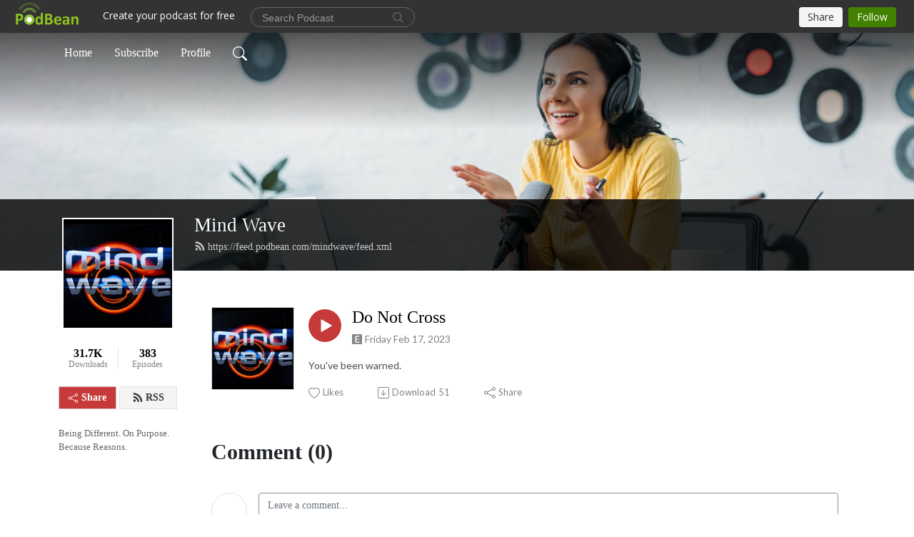

--- FILE ---
content_type: text/html; charset=UTF-8
request_url: https://mindwave.podbean.com/e/do-not-cross/
body_size: 8479
content:
<!DOCTYPE html>
<html  data-head-attrs=""  lang="en">
<head>
  <meta charset="UTF-8">
  <meta name="viewport" content="width=device-width, initial-scale=1.0">
  <meta name="mobile-web-app-capable" content="yes">
  <meta name="apple-mobile-web-app-status-bar-style" content="black">
  <meta name="theme-color" content="#ffffff">
  <link rel="stylesheet" href="https://cdnjs.cloudflare.com/ajax/libs/twitter-bootstrap/5.0.1/css/bootstrap.min.css" integrity="sha512-Ez0cGzNzHR1tYAv56860NLspgUGuQw16GiOOp/I2LuTmpSK9xDXlgJz3XN4cnpXWDmkNBKXR/VDMTCnAaEooxA==" crossorigin="anonymous" referrerpolicy="no-referrer" />
  <link rel="preconnect" href="https://fonts.googleapis.com">
  <link rel="preconnect" href="https://fonts.gstatic.com" crossorigin>
  <script type="module" crossorigin src="https://pbcdn1.podbean.com/fs1/user-site-dist/assets/index.eee367aa.js"></script>
    <link rel="modulepreload" href="https://pbcdn1.podbean.com/fs1/user-site-dist/assets/vendor.7a484e8a.js">
    <link rel="stylesheet" href="https://pbcdn1.podbean.com/fs1/user-site-dist/assets/index.d710f70e.css">
  <link rel="manifest" href="/user-site/manifest.webmanifest" crossorigin="use-credentials"><title>Do Not Cross | Mind Wave</title><link rel="icon" href="https://www.podbean.com/images/favicon.ico"><link rel="apple-touch-icon" href="https://www.podbean.com/images/favicon.ico"><meta property="og:title" content="Do Not Cross | Mind Wave"><meta property="og:image" content="https://d2bwo9zemjwxh5.cloudfront.net/image-logo/5002116/Mind_Wave_Vasice_1200x628.jpg?s=6e2190d44c15617db83c91819b8c44b8&amp;e=jpg"><meta property="og:type" content="article"><meta property="og:url" content="https://mindwave.podbean.com/e/do-not-cross/"><meta property="og:description" content="You&#39;ve been warned."><meta name="description" content="You&#39;ve been warned."><meta name="twitter:card" content="player"><meta name="twitter:site" content="@podbeancom"><meta name="twitter:url" content="https://mindwave.podbean.com/e/do-not-cross/"><meta name="twitter:title" content="Do Not Cross | Mind Wave"><meta name="twitter:description" content="You&#39;ve been warned."><meta name="twitter:image" content="https://d2bwo9zemjwxh5.cloudfront.net/image-logo/5002116/Mind_Wave_Vasice_1200x628.jpg?s=6e2190d44c15617db83c91819b8c44b8&amp;e=jpg"><meta name="twitter:player" content="https://www.podbean.com/player-v2/?i=9dwa6-139493a&amp;square=1"><meta name="twitter:player:width" content="420"><meta name="twitter:player:height" content="420"><meta http-equiv="Content-Type" content="text/html; charset=UTF-8"><meta http-equiv="Content-Language" content="en-us"><meta name="generator" content="Podbean 3.2"><meta name="viewport" content="width=device-width, user-scalable=no, initial-scale=1.0, minimum-scale=1.0, maximum-scale=1.0"><meta name="author" content="PodBean Development"><meta name="Copyright" content="PodBean"><meta name="HandheldFriendly" content="True"><meta name="MobileOptimized" content="MobileOptimized"><meta name="robots" content="all"><meta name="twitter:app:id:googleplay" content="com.podbean.app.podcast"><meta name="twitter:app:id:ipad" content="973361050"><meta name="twitter:app:id:iphone" content="973361050"><meta name="twitter:app:name:googleplay" content="Podbean"><meta name="twitter:app:name:ipad" content="Podbean"><meta name="twitter:app:name:iphone" content="Podbean"><script type="text/javascript" src="https://www.googletagmanager.com/gtag/js?id=UA-143008926-1" async></script><script type="text/javascript">
  window.dataLayer = window.dataLayer || [];
  function gtag(){dataLayer.push(arguments);}
  gtag('js', new Date());

  gtag('config', 'UA-143008926-1');
</script><script type="application/ld+json">{"@context":"https://schema.org/","@type":"PodcastEpisode","url":"/e/do-not-cross/","name":"Do Not Cross","datePublished":"2023-02-17","description":"You've been warned.","associatedMedia":{"@type":"MediaObject","contentUrl":"https://mcdn.podbean.com/mf/web/uvrsfi/Do_Not_Cross8w96h.mp3"},"partOfSeries":{"@type":"PodcastSeries","name":"Mind Wave","url":"https://mindwave.podbean.com"}}</script><link type="application/rss+xml" rel="alternate" href="https://feed.podbean.com/mindwave/feed.xml" title="Mind Wave"><link rel="canonical" href="https://mindwave.podbean.com/e/do-not-cross/"><meta name="head:count" content="37"><link rel="modulepreload" crossorigin href="https://pbcdn1.podbean.com/fs1/user-site-dist/assets/episode.b1b57e63.js"><link rel="stylesheet" href="https://pbcdn1.podbean.com/fs1/user-site-dist/assets/episode.6d6d54b9.css"><link rel="modulepreload" crossorigin href="https://pbcdn1.podbean.com/fs1/user-site-dist/assets/HomeHeader.214c3166.js"><link rel="stylesheet" href="https://pbcdn1.podbean.com/fs1/user-site-dist/assets/HomeHeader.f51f4f51.css"><link rel="modulepreload" crossorigin href="https://pbcdn1.podbean.com/fs1/user-site-dist/assets/HeadEpisode.28968293.js"><link rel="stylesheet" href="https://pbcdn1.podbean.com/fs1/user-site-dist/assets/HeadEpisode.72529506.css">
</head>
<body  data-head-attrs="" >
  <div id="app" data-server-rendered="true"><div class="main-page main-style-light" style="--font:Verdana;--secondaryFont:Lato,Helvetica,Arial,Verdana,sans-serif;--playerColor:#c73a3a;--playerColorRGB:199,58,58;--homeHeaderTextColor:#ffffff;"><!----><div loginurl="https://www.podbean.com/site/user/login?return=https%253A%252F%252Fmindwave.podbean.com%252Fe%252Fdo-not-cross%252F&amp;rts=c811e068f9cc6418f8e413cfb3e17bb5b8725c70" postname="do-not-cross"><div class="theme-frontrow3 episode-detail d-flex flex-column h-100 navigation-transparent"><!--[--><div class="cc-navigation1 navigation" style="--navigationFontColor:#FFFFFF;--navigationBackgroundColor:#000000;"><nav class="navbar navbar-expand-lg"><div class="container justify-content-center"><div style="" class="nav-item search-icon list-unstyled"><button class="btn bg-transparent d-black d-lg-none border-0 nav-link text-dark px-2" type="button" title="Search"><svg xmlns="http://www.w3.org/2000/svg" width="20" height="20" fill="currentColor" class="bi bi-search" viewbox="0 0 16 16"><path d="M11.742 10.344a6.5 6.5 0 1 0-1.397 1.398h-.001c.03.04.062.078.098.115l3.85 3.85a1 1 0 0 0 1.415-1.414l-3.85-3.85a1.007 1.007 0 0 0-.115-.1zM12 6.5a5.5 5.5 0 1 1-11 0 5.5 5.5 0 0 1 11 0z"></path></svg></button></div><div class="h-search" style="display:none;"><input class="form-control shadow-sm rounded-pill border-0" title="Search" value="" type="text" placeholder="Search"><button type="button" class="btn bg-transparent border-0">Cancel</button></div><button class="navbar-toggler px-2" type="button" title="Navbar toggle" data-bs-toggle="collapse" data-bs-target="#navbarNav" aria-controls="navbarNav" aria-expanded="false" aria-label="Toggle navigation"><svg xmlns="http://www.w3.org/2000/svg" width="28" height="28" fill="currentColor" class="bi bi-list" viewbox="0 0 16 16"><path fill-rule="evenodd" d="M2.5 12a.5.5 0 0 1 .5-.5h10a.5.5 0 0 1 0 1H3a.5.5 0 0 1-.5-.5zm0-4a.5.5 0 0 1 .5-.5h10a.5.5 0 0 1 0 1H3a.5.5 0 0 1-.5-.5zm0-4a.5.5 0 0 1 .5-.5h10a.5.5 0 0 1 0 1H3a.5.5 0 0 1-.5-.5z"></path></svg></button><div class="collapse navbar-collapse" id="navbarNav"><ul class="navbar-nav" style=""><!--[--><li class="nav-item"><!--[--><a href="/" class="nav-link"><!--[-->Home<!--]--></a><!--]--></li><li class="nav-item"><!--[--><a target="_blank" rel="noopener noreferrer" class="nav-link" active-class="active" href="https://www.podbean.com/site/podcatcher/index/blog/JbPaoVT2gI3G"><!--[-->Subscribe<!--]--></a><!--]--></li><li class="nav-item"><!--[--><a target="_blank" rel="noopener noreferrer" class="nav-link" active-class="active" href="https://www.podbean.com/user-jbYEb1idpun0"><!--[-->Profile<!--]--></a><!--]--></li><!--]--><!--[--><li style="" class="nav-item search-icon"><button class="btn bg-transparent border-0 nav-link" type="button" title="Search"><svg xmlns="http://www.w3.org/2000/svg" width="20" height="20" fill="currentColor" class="bi bi-search" viewbox="0 0 16 16"><path d="M11.742 10.344a6.5 6.5 0 1 0-1.397 1.398h-.001c.03.04.062.078.098.115l3.85 3.85a1 1 0 0 0 1.415-1.414l-3.85-3.85a1.007 1.007 0 0 0-.115-.1zM12 6.5a5.5 5.5 0 1 1-11 0 5.5 5.5 0 0 1 11 0z"></path></svg></button></li><!--]--></ul></div></div></nav></div><!----><!--]--><div class="common-content flex-shrink-0"><!--[--><!----><div class="cc-top-content home-header-bg"><div class="cover-panel"><div class="img"><img src="https://pbcdn1.podbean.com/fs1/user-site-dist/assets/frontrow3-banner-lignht.jpg" alt="Mind Wave"></div></div><div class="navbar-bg-mask"></div><div class="podcast-title-bg"><div class="container"><div class="row"><div class="col-12 col-lg-3 col-xl-2 d-none d-lg-block"> </div><div class="col-12 col-lg-9 col-xl-10"><div class="podcast-feed"><h1 class="text-break mb-md-1"><a href="/" class=""><!--[-->Mind Wave<!--]--></a></h1><p class="feed-link mb-2"><a class="text-decoration-none" href="https://feed.podbean.com/mindwave/feed.xml"><svg t="1625731275538" class="icon icon-rss" fill="currentColor" viewbox="0 0 1024 1024" version="1.1" xmlns="http://www.w3.org/2000/svg" p-id="11610" width="16" height="16"><path d="M329.143 768q0 45.714-32 77.714t-77.714 32-77.715-32-32-77.714 32-77.714 77.715-32 77.714 32 32 77.714z m292.571 70.286q1.143 16-9.714 27.428-10.286 12-26.857 12H508q-14.286 0-24.571-9.428T472 844.57q-12.571-130.857-105.429-223.714T142.857 515.43q-14.286-1.143-23.714-11.429t-9.429-24.571v-77.143q0-16.572 12-26.857 9.715-9.715 24.572-9.715h2.857q91.428 7.429 174.857 46T472 515.43q65.143 64.571 103.714 148t46 174.857z m292.572 1.143q1.143 15.428-10.286 26.857-10.286 11.428-26.286 11.428H796q-14.857 0-25.429-10T759.43 843.43Q752.57 720.57 701.714 610T569.43 418t-192-132.286T144 227.43q-14.286-0.572-24.286-11.143t-10-24.857v-81.715q0-16 11.429-26.285 10.286-10.286 25.143-10.286H148q149.714 7.428 286.571 68.571t243.143 168q106.857 106.286 168 243.143t68.572 286.572z" p-id="11611"></path></svg> https://feed.podbean.com/mindwave/feed.xml</a></p></div></div></div></div></div></div><!--]--><div class="container"><div class="row"><div class="col-12 col-lg-3 col-xl-2"><div class="left-side-panel"><div class="side-panel-content"><div class="text-center"><img class="podcast-logo" src="https://pbcdn1.podbean.com/imglogo/image-logo/5002116/Mind_Wave_Vasice.jpg" alt="Mind Wave"></div><div class="download-episodes d-flex justify-content-around pt-4"><div class="download-data text-center"><p title="31740" class="number fw-bold mb-0">31.7K</p><p class="data-title fs-12 mb-0">Downloads</p></div><div class="line"></div><div class="episode-data text-center"><p title="383" class="number fw-bold mb-0">383</p><p class="data-title fs-12 mb-0">Episodes</p></div></div><div class="row gx-1 share-rss justify-content-between pt-4"><div class="col"><a class="btn btn-share fs-14 fw-bolder text-white" href="javascript:void(0);"><svg xmlns="http://www.w3.org/2000/svg" width="16" height="16" fill="currentColor" class="bi bi-share" viewbox="0 0 16 16"><path d="M13.5 1a1.5 1.5 0 1 0 0 3 1.5 1.5 0 0 0 0-3zM11 2.5a2.5 2.5 0 1 1 .603 1.628l-6.718 3.12a2.499 2.499 0 0 1 0 1.504l6.718 3.12a2.5 2.5 0 1 1-.488.876l-6.718-3.12a2.5 2.5 0 1 1 0-3.256l6.718-3.12A2.5 2.5 0 0 1 11 2.5zm-8.5 4a1.5 1.5 0 1 0 0 3 1.5 1.5 0 0 0 0-3zm11 5.5a1.5 1.5 0 1 0 0 3 1.5 1.5 0 0 0 0-3z"></path></svg> Share</a></div><div class="col"><a class="btn btn-rss fs-14 fw-bolder" href="https://www.podbean.com/site/podcatcher/index/blog/JbPaoVT2gI3G"><svg t="1625731275538" class="icon icon-rss" fill="currentColor" viewbox="0 0 1024 1024" version="1.1" xmlns="http://www.w3.org/2000/svg" p-id="11610" width="16" height="16"><path d="M329.143 768q0 45.714-32 77.714t-77.714 32-77.715-32-32-77.714 32-77.714 77.715-32 77.714 32 32 77.714z m292.571 70.286q1.143 16-9.714 27.428-10.286 12-26.857 12H508q-14.286 0-24.571-9.428T472 844.57q-12.571-130.857-105.429-223.714T142.857 515.43q-14.286-1.143-23.714-11.429t-9.429-24.571v-77.143q0-16.572 12-26.857 9.715-9.715 24.572-9.715h2.857q91.428 7.429 174.857 46T472 515.43q65.143 64.571 103.714 148t46 174.857z m292.572 1.143q1.143 15.428-10.286 26.857-10.286 11.428-26.286 11.428H796q-14.857 0-25.429-10T759.43 843.43Q752.57 720.57 701.714 610T569.43 418t-192-132.286T144 227.43q-14.286-0.572-24.286-11.143t-10-24.857v-81.715q0-16 11.429-26.285 10.286-10.286 25.143-10.286H148q149.714 7.428 286.571 68.571t243.143 168q106.857 106.286 168 243.143t68.572 286.572z" p-id="11611"></path></svg> RSS</a></div></div><p class="podcast-description fs-13 pt-4 pb-lg-5" style="">Being Different. On Purpose. Because Reasons.</p></div></div></div><div class="col-12 col-lg-9 col-xl-10"><!----><!--[--><!----><div><div class="container list-container"><!--[--><h2 class="text-center cc-episode-title">Episodes</h2><!--]--><div class="episode-list-type-list row row-cols-1 row-cols-md-4 pt-4 g-4 mt-0 episode-content cc-episode-list"><!--[--><div class="col6 mt-0 card bg-transparent border-0 d-md-flex list"><div class="episode-logo position-relative" href="javascript:void(0)"><div class="e-logo"><img class="object-fit-cover" width="300" height="300" alt="Do Not Cross" src="https://pbcdn1.podbean.com/imglogo/image-logo/5002116/Mind_Wave_Vasice_300x300.jpg" loading="lazy"></div><p class="e-l-date"><span class="icon-explicit" data-bs-toggle="tooltip" data-bs-placement="top" title="Explicit"><svg t="1737362874781" class="icon icon-episode-info me-1" width="14" height="14" viewbox="0 0 1025 1024" fill="currentColor" version="1.1" xmlns="http://www.w3.org/2000/svg" p-id="19190"><path d="M959.326316 1.796491h-898.245614C26.947368 1.796491 0 28.74386 0 64.673684v898.245614c0 34.133333 26.947368 61.080702 61.080702 61.080702h898.245614c34.133333 0 61.080702-26.947368 61.080702-61.080702v-898.245614c0-34.133333-26.947368-61.080702-61.080702-61.080702z m-197.614035 851.536842h-431.157895V172.463158h427.564912v88.02807h-323.368421v208.392983h301.810527V556.912281H434.750877v208.392982h328.757895v88.02807z" fill="#868686" p-id="19191"></path></svg></span><span class="episode-date">Friday Feb 17, 2023</span></p><div class="hover-bg"></div><div class="play-bg position-absolute d-flex align-items-center justify-content-center"><button type="button" class="btn btn-link play-button" title="Play Do Not Cross"><span class="play-button-bg"><svg t="1622017593702" class="icon icon-play" fill="currentColor" viewbox="0 0 1024 1024" version="1.1" xmlns="http://www.w3.org/2000/svg" p-id="12170" width="30" height="30"><path d="M844.704269 475.730473L222.284513 116.380385a43.342807 43.342807 0 0 0-65.025048 37.548353v718.692951a43.335582 43.335582 0 0 0 65.025048 37.541128l622.412531-359.342864a43.357257 43.357257 0 0 0 0.007225-75.08948z" fill="" p-id="12171"></path></svg></span></button></div></div><div class="card-body position-relative"><div class="card-body-button-title"><button type="button" class="btn btn-link play-button e-r-play-button" title="Play Do Not Cross"><span class="play-button-bg"><svg t="1622017593702" class="icon icon-play" fill="currentColor" viewbox="0 0 1024 1024" version="1.1" xmlns="http://www.w3.org/2000/svg" p-id="12170" width="30" height="30"><path d="M844.704269 475.730473L222.284513 116.380385a43.342807 43.342807 0 0 0-65.025048 37.548353v718.692951a43.335582 43.335582 0 0 0 65.025048 37.541128l622.412531-359.342864a43.357257 43.357257 0 0 0 0.007225-75.08948z" fill="" p-id="12171"></path></svg></span></button><div class="right-title-date"><h2 class="card-title e-title text-truncate"><a aria-current="page" href="/e/do-not-cross/" class="router-link-active router-link-exact-active text-decoration-none text-truncate"><!--[-->Do Not Cross<!--]--></a></h2><p class="r-t-date text-gray"><span class="icon-explicit" data-bs-toggle="tooltip" data-bs-placement="top" title="Explicit"><svg t="1737362874781" class="icon icon-episode-info me-1" width="14" height="14" viewbox="0 0 1025 1024" fill="currentColor" version="1.1" xmlns="http://www.w3.org/2000/svg" p-id="19190"><path d="M959.326316 1.796491h-898.245614C26.947368 1.796491 0 28.74386 0 64.673684v898.245614c0 34.133333 26.947368 61.080702 61.080702 61.080702h898.245614c34.133333 0 61.080702-26.947368 61.080702-61.080702v-898.245614c0-34.133333-26.947368-61.080702-61.080702-61.080702z m-197.614035 851.536842h-431.157895V172.463158h427.564912v88.02807h-323.368421v208.392983h301.810527V556.912281H434.750877v208.392982h328.757895v88.02807z" fill="#868686" p-id="19191"></path></svg></span><span class="episode-date">Friday Feb 17, 2023</span></p></div></div><p class="e-date text-gray"><span class="icon-explicit" data-bs-toggle="tooltip" data-bs-placement="top" title="Explicit"><svg t="1737362874781" class="icon icon-episode-info me-1" width="14" height="14" viewbox="0 0 1025 1024" fill="currentColor" version="1.1" xmlns="http://www.w3.org/2000/svg" p-id="19190"><path d="M959.326316 1.796491h-898.245614C26.947368 1.796491 0 28.74386 0 64.673684v898.245614c0 34.133333 26.947368 61.080702 61.080702 61.080702h898.245614c34.133333 0 61.080702-26.947368 61.080702-61.080702v-898.245614c0-34.133333-26.947368-61.080702-61.080702-61.080702z m-197.614035 851.536842h-431.157895V172.463158h427.564912v88.02807h-323.368421v208.392983h301.810527V556.912281H434.750877v208.392982h328.757895v88.02807z" fill="#868686" p-id="19191"></path></svg></span><span class="episode-date">Friday Feb 17, 2023</span></p><div class="episode-description"><p class="e-description text-two-line card-text"><p>You've been warned.</p></p></div><div class="cc-post-toolbar"><ul class="list-unstyled d-flex mb-0 row gx-5 p-0"><li class="col-auto"><button class="border-0 p-0 bg-transparent row gx-1 align-items-center" title="Likes"><svg xmlns="http://www.w3.org/2000/svg" width="16" height="16" fill="currentColor" class="bi bi-heart col-auto icon-like" viewbox="0 0 16 16"><path d="m8 2.748-.717-.737C5.6.281 2.514.878 1.4 3.053c-.523 1.023-.641 2.5.314 4.385.92 1.815 2.834 3.989 6.286 6.357 3.452-2.368 5.365-4.542 6.286-6.357.955-1.886.838-3.362.314-4.385C13.486.878 10.4.28 8.717 2.01L8 2.748zM8 15C-7.333 4.868 3.279-3.04 7.824 1.143c.06.055.119.112.176.171a3.12 3.12 0 0 1 .176-.17C12.72-3.042 23.333 4.867 8 15z"></path></svg><span class="text-gray col-auto item-name">Likes</span><!----></button></li><li class="col-auto"><a class="border-0 p-0 bg-transparent row gx-1 align-items-center" href="https://www.podbean.com/media/share/pb-9dwa6-139493a?download=1" target="_blank" title="Download"><svg xmlns="http://www.w3.org/2000/svg" width="16" height="16" fill="currentColor" class="bi bi-arrow-down-square col-auto" viewbox="0 0 16 16"><path fill-rule="evenodd" d="M15 2a1 1 0 0 0-1-1H2a1 1 0 0 0-1 1v12a1 1 0 0 0 1 1h12a1 1 0 0 0 1-1V2zM0 2a2 2 0 0 1 2-2h12a2 2 0 0 1 2 2v12a2 2 0 0 1-2 2H2a2 2 0 0 1-2-2V2zm8.5 2.5a.5.5 0 0 0-1 0v5.793L5.354 8.146a.5.5 0 1 0-.708.708l3 3a.5.5 0 0 0 .708 0l3-3a.5.5 0 0 0-.708-.708L8.5 10.293V4.5z"></path></svg><span class="text-gray col-auto item-name">Download</span><span class="text-gray col-auto">51</span></a></li><li class="col-auto"><button class="border-0 p-0 bg-transparent row gx-1 align-items-center" title="Share" data-bs-toggle="modal" data-bs-target="#shareModal"><svg xmlns="http://www.w3.org/2000/svg" width="16" height="16" fill="currentColor" class="bi bi-share col-auto" viewbox="0 0 16 16"><path d="M13.5 1a1.5 1.5 0 1 0 0 3 1.5 1.5 0 0 0 0-3zM11 2.5a2.5 2.5 0 1 1 .603 1.628l-6.718 3.12a2.499 2.499 0 0 1 0 1.504l6.718 3.12a2.5 2.5 0 1 1-.488.876l-6.718-3.12a2.5 2.5 0 1 1 0-3.256l6.718-3.12A2.5 2.5 0 0 1 11 2.5zm-8.5 4a1.5 1.5 0 1 0 0 3 1.5 1.5 0 0 0 0-3zm11 5.5a1.5 1.5 0 1 0 0 3 1.5 1.5 0 0 0 0-3z"></path></svg><span class="text-gray item-name col-auto">Share</span></button></li></ul></div></div></div><!--]--></div><!----></div></div><!--]--><!----><div class="episode-detail-bottom container"><div class="pb-2 pt-4"><div class="cc-comments"><div class="comment-title">Comment (0) </div><!----><div class="content empty-content text-center"><svg xmlns="http://www.w3.org/2000/svg" width="16" height="16" fill="currentColor" class="bi bi-chat-left-text" viewbox="0 0 16 16"><path d="M14 1a1 1 0 0 1 1 1v8a1 1 0 0 1-1 1H4.414A2 2 0 0 0 3 11.586l-2 2V2a1 1 0 0 1 1-1h12zM2 0a2 2 0 0 0-2 2v12.793a.5.5 0 0 0 .854.353l2.853-2.853A1 1 0 0 1 4.414 12H14a2 2 0 0 0 2-2V2a2 2 0 0 0-2-2H2z"></path><path d="M3 3.5a.5.5 0 0 1 .5-.5h9a.5.5 0 0 1 0 1h-9a.5.5 0 0 1-.5-.5zM3 6a.5.5 0 0 1 .5-.5h9a.5.5 0 0 1 0 1h-9A.5.5 0 0 1 3 6zm0 2.5a.5.5 0 0 1 .5-.5h5a.5.5 0 0 1 0 1h-5a.5.5 0 0 1-.5-.5z"></path></svg><p class="pt-3">No comments yet. Be the first to say something!</p></div></div></div></div></div></div></div></div><!--[--><footer class="cc-footer1 footer mt-auto" style="--footerFontColor:#ffffff;--footerBackgroundColor:#000000;"><div class="container p-0 d-sm-flex justify-content-sm-between align-items-center flex-row-reverse"><ul class="row gx-4 social-icon-content list-unstyled d-flex justify-content-md-start justify-content-center mb-0"><!----><!----><!----><!----><!----></ul><div class="right-content"><p class="mb-0 pt-2">© Studio Stargazer 2016-2024</p><p class="by">Podcast Powered By <a href="https://www.podbean.com" target="_blank" rel="noopener noreferrer">Podbean</a></p></div></div></footer><div class="after-footer"></div><!----><!--]--></div></div><!----><!----><!----><div style="display:none;">Version: 20241125</div></div></div>

<script>window.__INITIAL_STATE__="{\"store\":{\"baseInfo\":{\"podcastTitle\":\"Mind Wave\",\"slug\":\"mindwave\",\"podcastDescription\":\"Being Different. On Purpose. Because Reasons.\",\"podcastLogo\":\"https:\u002F\u002Fpbcdn1.podbean.com\u002Fimglogo\u002Fimage-logo\u002F5002116\u002FMind_Wave_Vasice.jpg\",\"podcastShareLogo\":\"https:\u002F\u002Fd2bwo9zemjwxh5.cloudfront.net\u002Fimage-logo\u002F5002116\u002FMind_Wave_Vasice_1200x628.jpg?s=6e2190d44c15617db83c91819b8c44b8&e=jpg\",\"podcastUrl\":\"https:\u002F\u002Fmindwave.podbean.com\",\"podcastCanSearched\":true,\"feedUrl\":\"https:\u002F\u002Ffeed.podbean.com\u002Fmindwave\u002Ffeed.xml\",\"theme\":\"frontrow3\",\"podcastDeepLink\":\"https:\u002F\u002Fwww.podbean.com\u002Fpw\u002Fpbblog-pqhje-4c5384?from=usersite\",\"removePodbeanBranding\":\"no\",\"brandingLogo\":null,\"timeZone\":{\"timeZoneId\":7,\"gmtAdjustment\":\"GMT-07:00\",\"useDaylightTime\":0,\"value\":-7,\"text\":\"(GMT-07:00) Arizona\",\"daylightStartTime\":\"Second Sunday Of March +2 Hours\",\"daylightEndTime\":\"First Sunday Of November +2 Hours\",\"timezone\":null},\"podcastDownloads\":31740,\"totalEpisodes\":383,\"showComments\":true,\"iOSAppDownloadLink\":null,\"customizeCssUrl\":null,\"androidAppDownloadLink\":null,\"showPostShare\":true,\"showLike\":true,\"author\":\"Studio Stargazer\",\"enableEngagementStats\":true,\"shareEmbedLink\":\"https:\u002F\u002Fadmin5.podbean.com\u002Fembed.html?id=pbblog-pqhje-4c5384-playlist\",\"language\":\"en\",\"sensitivitySessionExpireTime\":3600,\"podcastApps\":[{\"name\":\"Apple Podcasts\",\"link\":\"https:\u002F\u002Fpodcasts.apple.com\u002Fus\u002Fpodcast\u002Fmind-wave\u002Fid1468028403\",\"image\":\"https:\u002F\u002Fpbcdn1.podbean.com\u002Ffs1\u002Fsite\u002Fimages\u002Fadmin5\u002Fapple-podcast.png\",\"title\":null},{\"name\":\"Podbean App\",\"link\":\"https:\u002F\u002Fwww.podbean.com\u002Fpw\u002Fpbblog-pqhje-4c5384?from=usersite\",\"image\":\"https:\u002F\u002Fpbcdn1.podbean.com\u002Ffs1\u002Fsite\u002Fimages\u002Fadmin5\u002Fpodbean-app.png\",\"title\":null},{\"name\":\"Amazon Music\",\"link\":\"https:\u002F\u002Fmusic.amazon.com\u002Fpodcasts\u002F9c9c41d1-b954-4ee6-935b-a7940d0a9aec\",\"image\":\"https:\u002F\u002Fpbcdn1.podbean.com\u002Ffs1\u002Fsite\u002Fimages\u002Fadmin5\u002FAmazonMusic.png\",\"title\":null},{\"name\":\"Pandora\",\"link\":\"https:\u002F\u002Fwww.pandora.com\u002Fpodcast\u002Fmind-wave\u002FPC:45480?part=PC:45480&corr=podcast_organic_external_site&TID=Brand:POC:PC45480:podcast_organic_external_site\",\"image\":\"https:\u002F\u002Fpbcdn1.podbean.com\u002Ffs1\u002Fsite\u002Fimages\u002Fadmin5\u002Fpandora.png\",\"title\":null},{\"name\":\"TuneIn + Alexa\",\"link\":\"https:\u002F\u002Ftunein.com\u002Fpodcasts\u002FArts--Culture-Podcasts\u002FMind-Wave-p1348868\u002F?lang=es-ES\",\"image\":\"https:\u002F\u002Fpbcdn1.podbean.com\u002Ffs1\u002Fsite\u002Fimages\u002Fadmin5\u002Ftunein.png\",\"title\":null},{\"name\":\"iHeartRadio\",\"link\":\"https:\u002F\u002Fwww.iheart.com\u002Fpodcast\u002F269-mind-wave-75161848\u002F\",\"image\":\"https:\u002F\u002Fpbcdn1.podbean.com\u002Ffs1\u002Fsite\u002Fimages\u002Fadmin5\u002FiHeartRadio.png\",\"title\":null},{\"name\":\"PlayerFM\",\"link\":\"https:\u002F\u002Fplayer.fm\u002Fseries\u002Fmind-wave\",\"image\":\"https:\u002F\u002Fpbcdn1.podbean.com\u002Ffs1\u002Fsite\u002Fimages\u002Fadmin5\u002FPlayerFM.png\",\"title\":null},{\"name\":\"Listen Notes\",\"link\":\"https:\u002F\u002Fwww.listennotes.com\u002Fpodcasts\u002Fmind-wave-studio-stargazer-EncrTk7Dj4h\u002F\",\"image\":\"https:\u002F\u002Fpbcdn1.podbean.com\u002Ffs1\u002Fsite\u002Fimages\u002Fadmin5\u002FListenNotes.png\",\"title\":null},{\"name\":\"Podchaser\",\"link\":\"https:\u002F\u002Fwww.podchaser.com\u002Fpodcasts\u002Fmind-wave-873399\",\"image\":\"https:\u002F\u002Fpbcdn1.podbean.com\u002Ffs1\u002Fsite\u002Fimages\u002Fadmin5\u002FPodchaser.webp\",\"title\":null}],\"components\":{\"base\":[{\"id\":\"MainStyle\",\"val\":\"light\"},{\"id\":\"Font\",\"val\":\"Verdana\"},{\"id\":\"SecondaryFont\",\"val\":\"Lato\"},{\"id\":\"PlayerColor\",\"val\":\"#c73a3a\"},{\"id\":\"PlayerStyle\",\"val\":\"player1\"},{\"id\":\"PlayerWave\",\"val\":\"show\"},{\"id\":\"Favicon\",\"val\":\"https:\u002F\u002Fwww.podbean.com\u002Fimages\u002Ffavicon.ico\"},{\"id\":\"CookiesNotice\",\"val\":\"hide\"},{\"id\":\"CookiesNoticeContent\",\"val\":\"\u003Ch4\u003ECookies Notice\u003C\u002Fh4\u003E\u003Cp\u003EThis website uses cookies to improve your experience while you navigate through the website. By using our website you agree to our use of cookies.\u003C\u002Fp\u003E\"},{\"id\":\"EpisodePageCustomizeComponent\",\"val\":\"hide\"}],\"home-header\":[{\"id\":\"HomeHeaderTextColor\",\"val\":\"#ffffff\"},{\"id\":\"BackgroundImage\",\"val\":\"\u002Fassets\u002Ffrontrow3-banner-lignht.jpg\"},{\"id\":\"BackgroundImageForMobile\",\"val\":null}],\"episode-list\":[{\"id\":\"EpisodeListType\",\"val\":\"list\"},{\"id\":\"EpisodesPerPage\",\"val\":\"50\"},{\"id\":\"EpisodeStats\",\"val\":\"show\"}],\"navigation\":[{\"id\":\"NavigationFontColor\",\"val\":\"#FFFFFF\"},{\"id\":\"NavigationBackgroundColor\",\"val\":\"#000000\"},{\"id\":\"NavigationSearch\",\"val\":\"show\"},{\"id\":\"NavigationLinks\",\"val\":[{\"id\":\"Home\",\"type\":\"Link\",\"value\":\"\u002F\",\"text\":\"Home\",\"subitems\":[]},{\"id\":\"Subscribe\",\"type\":\"Link\",\"value\":\"https:\u002F\u002Fwww.podbean.com\u002Fsite\u002Fpodcatcher\u002Findex\u002Fblog\u002FJbPaoVT2gI3G\",\"text\":\"Subscribe\",\"subitems\":[]},{\"id\":\"Profile\",\"type\":\"Link\",\"value\":\"https:\u002F\u002Fwww.podbean.com\u002Fuser-jbYEb1idpun0\",\"text\":\"Profile\",\"subitems\":[]}]}],\"footer\":[{\"id\":\"FooterType\",\"val\":\"Footer1\"},{\"id\":\"FooterFontColor\",\"val\":\"#ffffff\"},{\"id\":\"FooterBackgroundColor\",\"val\":\"#000000\"},{\"id\":\"FooterCopyright\",\"val\":\"© Studio Stargazer 2016-2024\"},{\"id\":\"SocialMediaLinks\",\"val\":{\"facebook_username\":\"\",\"twitter_username\":\"\",\"instagram_username\":\"\",\"youtube_username\":\"\",\"linkedin_username\":\"\"}}],\"customize-container1\":[],\"customize-container2\":[]},\"allLinks\":[],\"mainStylesDefaultSettings\":null,\"defaultCustomizeComponents\":null,\"scripts\":[\"https:\u002F\u002Fwww.googletagmanager.com\u002Fgtag\u002Fjs?id=UA-143008926-1\",\"\\r\\n  window.dataLayer = window.dataLayer || [];\\r\\n  function gtag(){dataLayer.push(arguments);}\\r\\n  gtag('js', new Date());\\r\\n\\r\\n  gtag('config', 'UA-143008926-1');\\r\\n\"],\"metas\":null,\"appConfig\":{\"package\":\"com.podbean.app.podcast\",\"app_store_id\":973361050,\"app_name\":\"Podbean\",\"scheme\":\"podbean\"},\"customizeCss\":null,\"canEditCss\":null,\"enableJsCodeInCustomizeContent\":false,\"enabledIframeCodeInCustomizeContent\":true,\"sectionMaxCount\":10,\"enableEditorLink\":true,\"enableEditCookiesNotice\":true,\"siteRedirectToFeed\":false,\"podcatcherRssUrl\":\"https:\u002F\u002Fwww.podbean.com\u002Fsite\u002Fpodcatcher\u002Findex\u002Fblog\u002FJbPaoVT2gI3G\",\"showFeed\":true,\"showTopBar\":true,\"enableWebSiteLike\":true,\"organizationName\":null,\"organizationPageLink\":null},\"backToListUrl\":\"\u002F\",\"tinymceLoaded\":false,\"listEpisodes\":[],\"userLikedEpisodes\":[],\"userLikeCheckedEpisodes\":[],\"topBarIframeLoaded\":false,\"listTotalCount\":0,\"listTotalPage\":0,\"listPage\":0,\"listType\":\"all\",\"listValue\":\"\",\"listName\":\"\",\"pageLoading\":false,\"apiBaseUrl\":\"https:\u002F\u002Fmindwave.podbean.com\",\"apiV2BaseUrl\":\"\",\"apiCommonParams\":{\"t\":\"697d2084\",\"clientSignature\":\"31e76bf3c7a704078a6a9856a83b4a3a\",\"u\":null,\"customizing\":null},\"apiCommonHeaders\":{},\"comments\":[],\"commentsTotalCount\":0,\"commentsTotalPage\":0,\"commentsPage\":1,\"commentEpisodeId\":\"pb20531514-9dwa6\",\"episode\":{\"id\":\"pb20531514\",\"idTag\":\"9dwa6\",\"title\":\"Do Not Cross\",\"logo\":\"https:\u002F\u002Fpbcdn1.podbean.com\u002Fimglogo\u002Fimage-logo\u002F5002116\u002FMind_Wave_Vasice_300x300.jpg\",\"shareLogo\":\"https:\u002F\u002Fd2bwo9zemjwxh5.cloudfront.net\u002Fimage-logo\u002F5002116\u002FMind_Wave_Vasice_1200x628.jpg?s=6e2190d44c15617db83c91819b8c44b8&e=jpg\",\"largeLogo\":\"https:\u002F\u002Fpbcdn1.podbean.com\u002Fimglogo\u002Fimage-logo\u002F5002116\u002FMind_Wave_Vasice.jpg\",\"previewContent\":null,\"content\":\"\u003Cp\u003EYou've been warned.\u003C\u002Fp\u003E\",\"publishTimestamp\":1676633574,\"duration\":2134,\"mediaUrl\":\"https:\u002F\u002Fmcdn.podbean.com\u002Fmf\u002Fweb\u002Fuvrsfi\u002FDo_Not_Cross8w96h.mp3\",\"mediaType\":\"audio\u002Fmpeg\",\"shareLink\":\"https:\u002F\u002Fadmin5.podbean.com\u002Fembed.html?id=pb-9dwa6-139493a\",\"likedCount\":0,\"deepLink\":\"https:\u002F\u002Fwww.podbean.com\u002Few\u002Fpb-9dwa6-139493a\",\"transcriptUrl\":null,\"permalink\":\"\u002Fe\u002Fdo-not-cross\u002F\",\"downloadLink\":\"https:\u002F\u002Fwww.podbean.com\u002Fmedia\u002Fshare\u002Fpb-9dwa6-139493a?download=1\",\"fallbackResource\":null,\"fallbackResourceMimetype\":null,\"downloadCount\":51,\"status\":\"publish\",\"hasMoreContent\":false,\"chaptersUrl\":null,\"explicit\":true},\"episodeShareLink\":null,\"deepLink\":\"https:\u002F\u002Fwww.podbean.com\u002Few\u002Fpb-9dwa6-139493a\",\"playlist\":{\"episodes\":[],\"current\":0,\"start\":0,\"stop\":0,\"playing\":true,\"playerLoading\":true,\"playbackRate\":1,\"playbackRateIndex\":1,\"volume\":1},\"toasts\":[],\"confirm\":null,\"customizeEditorFormZIndex\":999,\"lastRequestTime\":null,\"validateChangesOnBeforeunload\":true,\"windowWidth\":1000,\"VITE_FS1_CDN_URL_PREFIX\":\"https:\u002F\u002Fpbcdn1.podbean.com\u002Ffs1\",\"reloadStats\":false,\"userIdEncrypted\":null,\"userProfilePicture\":null,\"username\":null,\"isVerified\":false,\"loadUserInfo\":false,\"loginUrl\":\"https:\u002F\u002Fwww.podbean.com\u002Fsite\u002Fuser\u002Flogin?return=https%253A%252F%252Fmindwave.podbean.com%252Fe%252Fdo-not-cross%252F&rts=c811e068f9cc6418f8e413cfb3e17bb5b8725c70\",\"recaptchaV3Loaded\":false,\"recaptchaV2Loaded\":false,\"likesLoaded\":false,\"commentLikeMap\":{},\"commentOffset\":0,\"widgetCommentsLoaded\":false},\"episode\":{\"id\":\"pb20531514\",\"idTag\":\"9dwa6\",\"title\":\"Do Not Cross\",\"logo\":\"https:\u002F\u002Fpbcdn1.podbean.com\u002Fimglogo\u002Fimage-logo\u002F5002116\u002FMind_Wave_Vasice_300x300.jpg\",\"shareLogo\":\"https:\u002F\u002Fd2bwo9zemjwxh5.cloudfront.net\u002Fimage-logo\u002F5002116\u002FMind_Wave_Vasice_1200x628.jpg?s=6e2190d44c15617db83c91819b8c44b8&e=jpg\",\"largeLogo\":\"https:\u002F\u002Fpbcdn1.podbean.com\u002Fimglogo\u002Fimage-logo\u002F5002116\u002FMind_Wave_Vasice.jpg\",\"previewContent\":null,\"content\":\"\u003Cp\u003EYou've been warned.\u003C\u002Fp\u003E\",\"publishTimestamp\":1676633574,\"duration\":2134,\"mediaUrl\":\"https:\u002F\u002Fmcdn.podbean.com\u002Fmf\u002Fweb\u002Fuvrsfi\u002FDo_Not_Cross8w96h.mp3\",\"mediaType\":\"audio\u002Fmpeg\",\"shareLink\":\"https:\u002F\u002Fadmin5.podbean.com\u002Fembed.html?id=pb-9dwa6-139493a\",\"likedCount\":0,\"deepLink\":\"https:\u002F\u002Fwww.podbean.com\u002Few\u002Fpb-9dwa6-139493a\",\"transcriptUrl\":null,\"permalink\":\"\u002Fe\u002Fdo-not-cross\u002F\",\"downloadLink\":\"https:\u002F\u002Fwww.podbean.com\u002Fmedia\u002Fshare\u002Fpb-9dwa6-139493a?download=1\",\"fallbackResource\":null,\"fallbackResourceMimetype\":null,\"downloadCount\":51,\"status\":\"publish\",\"hasMoreContent\":false,\"chaptersUrl\":null,\"explicit\":true},\"loginUrl\":\"https:\u002F\u002Fwww.podbean.com\u002Fsite\u002Fuser\u002Flogin?return=https%253A%252F%252Fmindwave.podbean.com%252Fe%252Fdo-not-cross%252F&rts=c811e068f9cc6418f8e413cfb3e17bb5b8725c70\"}"</script>
  
  <script src="https://cdnjs.cloudflare.com/ajax/libs/bootstrap/5.0.2/js/bootstrap.bundle.min.js" integrity="sha512-72WD92hLs7T5FAXn3vkNZflWG6pglUDDpm87TeQmfSg8KnrymL2G30R7as4FmTwhgu9H7eSzDCX3mjitSecKnw==" crossorigin="anonymous" referrerpolicy="no-referrer"></script>
</body>
</html>


--- FILE ---
content_type: application/javascript; charset=UTF-8
request_url: https://www.podbean.com/cdn-cgi/challenge-platform/h/b/scripts/jsd/d251aa49a8a3/main.js?
body_size: 8048
content:
window._cf_chl_opt={AKGCx8:'b'};~function(J6,oq,oC,oV,oW,oM,ov,oB,J0,J1){J6=I,function(E,s,Jk,J5,o,J){for(Jk={E:617,s:645,o:590,J:614,G:666,L:563,b:529,A:657,l:551},J5=I,o=E();!![];)try{if(J=parseInt(J5(Jk.E))/1*(-parseInt(J5(Jk.s))/2)+-parseInt(J5(Jk.o))/3+-parseInt(J5(Jk.J))/4+-parseInt(J5(Jk.G))/5*(parseInt(J5(Jk.L))/6)+-parseInt(J5(Jk.b))/7+parseInt(J5(Jk.A))/8+parseInt(J5(Jk.l))/9,s===J)break;else o.push(o.shift())}catch(G){o.push(o.shift())}}(Z,122409),oq=this||self,oC=oq[J6(494)],oV=null,oW=oH(),oM=function(t7,t6,t5,t2,Gx,GB,Gv,Jb,s,o,J,G){return t7={E:615,s:531,o:601,J:595,G:528,L:572,b:538},t6={E:535,s:661,o:493,J:588,G:609,L:517,b:623,A:694,l:628,h:661,O:685,F:661,U:667,Q:682,j:627,S:661,y:670,m:661,f:555,c:500,R:700,z:593,d:536,K:485,g:474,C:629,V:648,e:661},t5={E:546},t2={E:546,s:557,o:691,J:698,G:629,L:663,b:567,A:519,l:519,h:582,O:582,F:506,U:546,Q:519,j:659,S:580,y:680,m:545,f:533,c:682,R:665,z:545,d:505,K:682,g:682,C:581,V:593,e:682,k:640,a:661,D:509,X:695,n:567,Y:519,T:685,H:682,W:613,P:623,M:509,v:682,B:554,i:682,x:608,N:545,Z0:613,Z1:682,Z2:661,Z3:674,Z4:618,Z5:682,Z6:482,Z7:630,Z8:671,Z9:618,ZZ:636,ZI:634,ZE:624,Zs:536},Gx={E:703},GB={E:616},Gv={E:618},Jb=J6,s={'aGxsO':Jb(t7.E),'zREkO':function(L,b){return b==L},'fgcTz':function(L,b){return b===L},'onKyF':function(L,b){return L(b)},'ZZtcZ':function(L){return L()},'WQEyJ':function(L,b){return L!==b},'iTLJK':Jb(t7.s),'WGyZI':Jb(t7.o),'WaxkO':function(L,b){return L<b},'ViUZs':function(L,b){return L<<b},'hliSW':function(L,b){return L>b},'RtpTH':function(L,b){return L-b},'QREMC':function(L,b){return b==L},'FYjVg':function(L,b){return b==L},'VWyKd':function(L,b){return b==L},'RSQeC':function(L,b){return b|L},'vfRMW':function(L,b){return L&b},'oWtpA':function(L,b){return L==b},'trEbw':function(L,b){return L(b)},'fsKlt':function(L,b){return L<b},'HmlDq':function(L,b){return L<b},'xxtDs':function(L,b){return L<<b},'tQoKq':function(L,b){return L(b)},'JKegX':Jb(t7.J),'Shxdi':function(L,b){return L(b)},'fNOcO':function(L,b){return L(b)},'SlfAc':function(L,b){return L!=b},'dinBh':Jb(t7.G),'YKyIg':function(L,b){return L==b},'yGkTi':function(L,b){return b*L},'qMjYg':function(L,b){return L<b},'GWJLd':function(L,b){return L(b)},'BkGJb':function(L,b){return L>b},'bkfsq':function(L,b){return L(b)},'CmCAP':function(L,b){return L(b)},'QbIOi':function(L,b){return L(b)},'vqoqZ':function(L,b){return L<b},'oKjVc':function(L,b){return L===b},'zVGeJ':function(L,b){return L+b},'BmLcI':function(L,b){return L==b}},o=String[Jb(t7.L)],J={'h':function(L,GP){return GP={E:534,s:629},null==L?'':J.g(L,6,function(b,JA){return JA=I,JA(GP.E)[JA(GP.s)](b)})},'g':function(L,A,O,GN,Gi,JU,F,U,Q,j,S,y,R,z,K,C,V,D,X,Y,t0,P,T){if(GN={E:545},Gi={E:665},JU=Jb,F={'Egcyv':function(H,W,Jl){return Jl=I,s[Jl(Gv.E)](H,W)},'kNYNp':function(H,W,Jh){return Jh=I,s[Jh(GB.E)](H,W)},'OcLnx':function(H,W,JO){return JO=I,s[JO(Gi.E)](H,W)},'rNRCF':function(H,JF){return JF=I,s[JF(Gx.E)](H)}},L==null)return'';for(Q={},j={},S='',y=2,R=3,z=2,K=[],C=0,V=0,D=0;D<L[JU(t2.E)];D+=1)if(s[JU(t2.s)](JU(t2.o),s[JU(t2.J)])){if(X=L[JU(t2.G)](D),Object[JU(t2.L)][JU(t2.b)][JU(t2.A)](Q,X)||(Q[X]=R++,j[X]=!0),Y=S+X,Object[JU(t2.L)][JU(t2.b)][JU(t2.l)](Q,Y))S=Y;else if(JU(t2.h)!==JU(t2.O))return F[JU(t2.F)](null,L)?'':''==V?null:A.i(O[JU(t2.U)],32768,function(W,JQ){return JQ=JU,O[JQ(GN.E)](W)});else{if(Object[JU(t2.L)][JU(t2.b)][JU(t2.Q)](j,S)){if(JU(t2.j)===s[JU(t2.S)])t0={E:610,s:650,o:647},P=V(),A(P.r,function(M,Jj){Jj=JU,F[Jj(t0.E)](typeof U,Jj(t0.s))&&F[Jj(t0.o)](S,M),j()}),P.e&&U(s[JU(t2.y)],P.e);else{if(256>S[JU(t2.m)](0)){for(U=0;s[JU(t2.f)](U,z);C<<=1,V==A-1?(V=0,K[JU(t2.c)](s[JU(t2.R)](O,C)),C=0):V++,U++);for(T=S[JU(t2.z)](0),U=0;8>U;C=s[JU(t2.d)](C,1)|T&1,V==A-1?(V=0,K[JU(t2.K)](O(C)),C=0):V++,T>>=1,U++);}else{for(T=1,U=0;U<z;C=T|C<<1,V==A-1?(V=0,K[JU(t2.g)](O(C)),C=0):V++,T=0,U++);for(T=S[JU(t2.z)](0),U=0;s[JU(t2.C)](16,U);C=1.59&T|C<<1.28,V==s[JU(t2.V)](A,1)?(V=0,K[JU(t2.e)](O(C)),C=0):V++,T>>=1,U++);}y--,s[JU(t2.k)](0,y)&&(y=Math[JU(t2.a)](2,z),z++),delete j[S]}}else for(T=Q[S],U=0;U<z;C=1.86&T|C<<1,A-1==V?(V=0,K[JU(t2.c)](O(C)),C=0):V++,T>>=1,U++);S=(y--,s[JU(t2.D)](0,y)&&(y=Math[JU(t2.a)](2,z),z++),Q[Y]=R++,String(X))}}else return s[JU(t2.X)](function(){}),'p';if(''!==S){if(Object[JU(t2.L)][JU(t2.n)][JU(t2.Y)](j,S)){if(256>S[JU(t2.z)](0)){for(U=0;U<z;C<<=1,s[JU(t2.T)](V,A-1)?(V=0,K[JU(t2.H)](O(C)),C=0):V++,U++);for(T=S[JU(t2.z)](0),U=0;s[JU(t2.C)](8,U);C=s[JU(t2.W)](s[JU(t2.d)](C,1),s[JU(t2.P)](T,1)),s[JU(t2.M)](V,A-1)?(V=0,K[JU(t2.v)](O(C)),C=0):V++,T>>=1,U++);}else{for(T=1,U=0;U<z;C=C<<1|T,s[JU(t2.B)](V,A-1)?(V=0,K[JU(t2.i)](s[JU(t2.x)](O,C)),C=0):V++,T=0,U++);for(T=S[JU(t2.N)](0),U=0;16>U;C=s[JU(t2.Z0)](s[JU(t2.d)](C,1),T&1),A-1==V?(V=0,K[JU(t2.Z1)](O(C)),C=0):V++,T>>=1,U++);}y--,y==0&&(y=Math[JU(t2.Z2)](2,z),z++),delete j[S]}else for(T=Q[S],U=0;s[JU(t2.Z3)](U,z);C=s[JU(t2.W)](s[JU(t2.d)](C,1),1&T),s[JU(t2.Z4)](V,A-1)?(V=0,K[JU(t2.Z5)](O(C)),C=0):V++,T>>=1,U++);y--,0==y&&z++}for(T=2,U=0;s[JU(t2.Z6)](U,z);C=s[JU(t2.W)](s[JU(t2.Z7)](C,1),T&1),V==A-1?(V=0,K[JU(t2.c)](s[JU(t2.Z8)](O,C)),C=0):V++,T>>=1,U++);for(;;)if(C<<=1,s[JU(t2.Z9)](V,A-1)){if(s[JU(t2.ZZ)]===s[JU(t2.ZZ)]){K[JU(t2.i)](s[JU(t2.ZI)](O,C));break}else return F[JU(t2.ZE)](s)!==null}else V++;return K[JU(t2.Zs)]('')},'j':function(L,t4,JS){return t4={E:612,s:475,o:650,J:695,G:695,L:545},JS=Jb,null==L?'':L==''?null:J.i(L[JS(t5.E)],32768,function(b,Jy){if(Jy=JS,Jy(t4.E)===Jy(t4.s)){if(Jy(t4.o)==typeof o[Jy(t4.J)])return G[Jy(t4.G)](function(){}),'p'}else return L[Jy(t4.L)](b)})},'i':function(L,A,O,Ju,F,U,Q,j,S,y,R,z,K,C,V,D,H,X,Y,T){for(Ju=Jb,F=[],U=4,Q=4,j=3,S=[],z=s[Ju(t6.E)](O,0),K=A,C=1,y=0;3>y;F[y]=y,y+=1);for(V=0,D=Math[Ju(t6.s)](2,2),R=1;s[Ju(t6.o)](R,D);)for(X=s[Ju(t6.J)][Ju(t6.G)]('|'),Y=0;!![];){switch(X[Y++]){case'0':K>>=1;continue;case'1':s[Ju(t6.L)](0,K)&&(K=A,z=O(C++));continue;case'2':T=s[Ju(t6.b)](z,K);continue;case'3':R<<=1;continue;case'4':V|=s[Ju(t6.A)](s[Ju(t6.l)](0,T)?1:0,R);continue}break}switch(V){case 0:for(V=0,D=Math[Ju(t6.h)](2,8),R=1;D!=R;T=s[Ju(t6.b)](z,K),K>>=1,s[Ju(t6.O)](0,K)&&(K=A,z=O(C++)),V|=R*(0<T?1:0),R<<=1);H=o(V);break;case 1:for(V=0,D=Math[Ju(t6.F)](2,16),R=1;R!=D;T=z&K,K>>=1,K==0&&(K=A,z=s[Ju(t6.U)](O,C++)),V|=R*(0<T?1:0),R<<=1);H=o(V);break;case 2:return''}for(y=F[3]=H,S[Ju(t6.Q)](H);;){if(s[Ju(t6.j)](C,L))return'';for(V=0,D=Math[Ju(t6.S)](2,j),R=1;D!=R;T=K&z,K>>=1,K==0&&(K=A,z=s[Ju(t6.y)](O,C++)),V|=(0<T?1:0)*R,R<<=1);switch(H=V){case 0:for(V=0,D=Math[Ju(t6.m)](2,8),R=1;D!=R;T=K&z,K>>=1,K==0&&(K=A,z=s[Ju(t6.f)](O,C++)),V|=(0<T?1:0)*R,R<<=1);F[Q++]=s[Ju(t6.c)](o,V),H=Q-1,U--;break;case 1:for(V=0,D=Math[Ju(t6.F)](2,16),R=1;R!=D;T=s[Ju(t6.b)](z,K),K>>=1,K==0&&(K=A,z=O(C++)),V|=(s[Ju(t6.R)](0,T)?1:0)*R,R<<=1);F[Q++]=o(V),H=s[Ju(t6.z)](Q,1),U--;break;case 2:return S[Ju(t6.d)]('')}if(U==0&&(U=Math[Ju(t6.m)](2,j),j++),F[H])H=F[H];else if(s[Ju(t6.K)](H,Q))H=s[Ju(t6.g)](y,y[Ju(t6.C)](0));else return null;S[Ju(t6.Q)](H),F[Q++]=y+H[Ju(t6.C)](0),U--,y=H,s[Ju(t6.V)](0,U)&&(U=Math[Ju(t6.e)](2,j),j++)}}},G={},G[Jb(t7.b)]=J.h,G}(),ov={},ov[J6(708)]='o',ov[J6(607)]='s',ov[J6(483)]='u',ov[J6(639)]='z',ov[J6(564)]='n',ov[J6(589)]='I',ov[J6(641)]='b',oB=ov,oq[J6(679)]=function(E,s,o,J,tl,tA,tb,Jw,G,A,h,O,F,U,Q){if(tl={E:669,s:658,o:471,J:543,G:574,L:597,b:501,A:702,l:501,h:702,O:526,F:600,U:546,Q:513,j:497,S:707,y:690,m:707,f:707,c:707},tA={E:549,s:523,o:546,J:477},tb={E:663,s:567,o:519,J:682},Jw=J6,G={'QRxgQ':function(j,S){return j<S},'gxAbM':function(j,S){return S===j},'dWqIJ':Jw(tl.E),'kOCXc':function(j,S){return j+S},'gQTdc':function(j,S,y){return j(S,y)}},s===null||G[Jw(tl.s)](void 0,s))return J;for(A=oN(s),E[Jw(tl.o)][Jw(tl.J)]&&(A=A[Jw(tl.G)](E[Jw(tl.o)][Jw(tl.J)](s))),A=E[Jw(tl.L)][Jw(tl.b)]&&E[Jw(tl.A)]?E[Jw(tl.L)][Jw(tl.l)](new E[(Jw(tl.h))](A)):function(j,Jr,S){for(Jr=Jw,j[Jr(tA.E)](),S=0;G[Jr(tA.s)](S,j[Jr(tA.o)]);j[S+1]===j[S]?j[Jr(tA.J)](S+1,1):S+=1);return j}(A),h='nAsAaAb'.split('A'),h=h[Jw(tl.O)][Jw(tl.F)](h),O=0;O<A[Jw(tl.U)];F=A[O],U=ox(E,s,F),h(U)?(Q=U==='s'&&!E[Jw(tl.Q)](s[F]),G[Jw(tl.j)]===G[Jw(tl.S)](o,F)?G[Jw(tl.y)](L,G[Jw(tl.m)](o,F),U):Q||L(G[Jw(tl.f)](o,F),s[F])):G[Jw(tl.y)](L,G[Jw(tl.c)](o,F),U),O++);return J;function L(j,S,JR){JR=Jw,Object[JR(tb.E)][JR(tb.s)][JR(tb.o)](J,S)||(J[S]=[]),J[S][JR(tb.J)](j)}},J0=J6(476)[J6(609)](';'),J1=J0[J6(526)][J6(600)](J0),oq[J6(611)]=function(E,s,tj,Jz,o,J,G,L,A){for(tj={E:638,s:705,o:546,J:522,G:546,L:515,b:586,A:652,l:682,h:495},Jz=J6,o={'CGBdb':function(l,h){return l<h},'FNNqH':function(l,h){return l===h},'gGyOR':function(l,h){return l===h},'TUcxE':function(l,h){return l(h)}},J=Object[Jz(tj.E)](s),G=0;o[Jz(tj.s)](G,J[Jz(tj.o)]);G++)if(L=J[G],o[Jz(tj.J)]('f',L)&&(L='N'),E[L]){for(A=0;A<s[J[G]][Jz(tj.G)];o[Jz(tj.L)](-1,E[L][Jz(tj.b)](s[J[G]][A]))&&(o[Jz(tj.A)](J1,s[J[G]][A])||E[L][Jz(tj.l)]('o.'+s[J[G]][A])),A++);}else E[L]=s[J[G]][Jz(tj.h)](function(h){return'o.'+h})},J3();function oi(E,s,t8,Jm){return t8={E:486,s:486,o:663,J:512,G:519,L:586,b:642},Jm=J6,s instanceof E[Jm(t8.E)]&&0<E[Jm(t8.s)][Jm(t8.o)][Jm(t8.J)][Jm(t8.G)](s)[Jm(t8.L)](Jm(t8.b))}function J4(J,G,tg,Je,L,b,A,l){if(tg={E:548,s:587,o:510,J:489,G:539,L:481,b:625,A:565,l:633,h:660,O:594,F:498,U:490},Je=J6,L={},L[Je(tg.E)]=Je(tg.s),L[Je(tg.o)]=Je(tg.J),b=L,!J[Je(tg.G)])return;if(G===Je(tg.L))A={},A[Je(tg.b)]=b[Je(tg.E)],A[Je(tg.A)]=J.r,A[Je(tg.l)]=Je(tg.L),oq[Je(tg.h)][Je(tg.O)](A,'*');else if(b[Je(tg.o)]!==Je(tg.J))return;else l={},l[Je(tg.b)]=Je(tg.s),l[Je(tg.A)]=J.r,l[Je(tg.l)]=Je(tg.F),l[Je(tg.U)]=G,oq[Je(tg.h)][Je(tg.O)](l,'*')}function I(E,s,o,J){return E=E-471,o=Z(),J=o[E],J}function J2(ty,Jd,o,J,G,L,b,A,l,h){o=(ty={E:514,s:472,o:599,J:609,G:596,L:678,b:684,A:584,l:620,h:664,O:603,F:604,U:499,Q:646,j:488,S:571,y:646,m:562},Jd=J6,{'dUobo':Jd(ty.E),'OSxZc':function(O,F,U,Q,j){return O(F,U,Q,j)},'nnzIQ':Jd(ty.s)});try{for(J=Jd(ty.o)[Jd(ty.J)]('|'),G=0;!![];){switch(J[G++]){case'0':L[Jd(ty.G)]='-1';continue;case'1':L=oC[Jd(ty.L)](Jd(ty.b));continue;case'2':A=pRIb1(l,l[Jd(ty.A)]||l[o[Jd(ty.l)]],'n.',A);continue;case'3':A=o[Jd(ty.h)](pRIb1,l,l,'',A);continue;case'4':A=pRIb1(l,L[Jd(ty.O)],'d.',A);continue;case'5':return b={},b.r=A,b.e=null,b;case'6':L[Jd(ty.F)]=o[Jd(ty.U)];continue;case'7':oC[Jd(ty.Q)][Jd(ty.j)](L);continue;case'8':A={};continue;case'9':l=L[Jd(ty.S)];continue;case'10':oC[Jd(ty.y)][Jd(ty.m)](L);continue}break}}catch(O){return h={},h.r={},h.e=O,h}}function oX(s,Ji,JI,o,J){return Ji={E:484,s:484,o:532},JI=J6,o={},o[JI(Ji.E)]=function(G,L){return G<L},J=o,J[JI(Ji.s)](Math[JI(Ji.o)](),s)}function Z(tq){return tq='CnwA5,RtpTH,postMessage,iJUwK,tabIndex,Array,_cf_chl_opt,1|6|0|7|9|8|3|2|4|10|5,bind,OlKGB,ScBmB,contentDocument,style,kflAo,RSKxD,string,trEbw,split,kNYNp,rxvNi8,gtVnj,RSQeC,887112MVSzKl,error on cf_chl_props,fgcTz,197dwhKEo,zREkO,stringify,dUobo,status,xRoPn,vfRMW,rNRCF,source,Ujptt,BkGJb,qMjYg,charAt,xxtDs,EztGT,SSTpq3,event,Shxdi,KHiMH,JKegX,EgDUh,keys,symbol,QREMC,boolean,[native code],cBhFh,rdKKh,2206feuEnW,body,OcLnx,BmLcI,POST,function,cbRxB,TUcxE,aUjz8,location,/invisible/jsd,bjUig,895648ByPZCH,gxAbM,ZpuuG,parent,pow,DOMContentLoaded,prototype,OSxZc,onKyF,235VsDYss,GWJLd,XoFwP,d.cookie,bkfsq,tQoKq,onload,AtzYj,fsKlt,pkLOA2,BFSyD,NBPiG,createElement,pRIb1,aGxsO,getPrototypeOf,push,LGmbO,iframe,VWyKd,isArray,Wpqpq,/cdn-cgi/challenge-platform/h/,errorInfoObject,gQTdc,hmMlF,jQxwP,dmunH,yGkTi,catch,kDGYr,floor,iTLJK,loading,vqoqZ,yhFak,Set,ZZtcZ,AdeF3,CGBdb,/b/ov1/0.9409559860415181:1769804706:uxofMQ5-DlmLocGqjzb0VciySzQgKsGnfU8J77Eci-k/,kOCXc,object,Object,display: none,hsZXO,zVGeJ,iDpJS,_cf_chl_opt;JJgc4;PJAn2;kJOnV9;IWJi4;OHeaY1;DqMg0;FKmRv9;LpvFx1;cAdz2;PqBHf2;nFZCC5;ddwW5;pRIb1;rxvNi8;RrrrA2;erHi9,splice,AQjBH,wmOIl,xhr-error,success,HmlDq,undefined,GYIbc,oKjVc,Function,TYlZ6,appendChild,JxzcF,detail,AnbEt,now,SlfAc,document,map,gOnwz,dWqIJ,error,nnzIQ,QbIOi,from,cdZyb,__CF$cv$params,AKGCx8,ViUZs,Egcyv,log,feXSi,FYjVg,tIHRz,CsOqw,toString,isNaN,navigator,gGyOR,ghEEr,YKyIg,onreadystatechange,call,open,fJWNZ,FNNqH,QRxgQ,IIfMt,http-code:,includes,kpcuy,2|0|1|4|3,473760tYBENd,lFYQa,tiyxM,random,WaxkO,LxecGiCv19ORVn+43$sIUPh08jakrQZbEJNyS-2dBYqFDX5MHoA7glTp6WuzmtKfw,fNOcO,join,jsd,wOYMrRDW,api,timeout,send,JVDKb,getOwnPropertyNames,rabUl,charCodeAt,length,MHYWs,GIGbm,sort,onerror,7426557LTpMVC,SsyuG,chctx,oWtpA,CmCAP,PbdgS,WQEyJ,ontimeout,WIwxI,randomUUID,RRfqp,removeChild,28722HgFMPQ,number,sid,JBxy9,hasOwnProperty,WfpNr,chVzW,XMLHttpRequest,contentWindow,fromCharCode,uzhtm,concat,LRmiB4,pRGJv,href,iNQsa,sdogD,WGyZI,hliSW,ttfKG,readyState,clientInformation,addEventListener,indexOf,cloudflare-invisible,dinBh,bigint,248946pzPuKX,/jsd/oneshot/d251aa49a8a3/0.9409559860415181:1769804706:uxofMQ5-DlmLocGqjzb0VciySzQgKsGnfU8J77Eci-k/'.split(','),Z=function(){return tq},Z()}function on(JN,JE,E,s){return JN={E:503,s:697,o:568},JE=J6,E={'WfpNr':function(o,J){return o(J)}},s=oq[JE(JN.E)],Math[JE(JN.s)](+E[JE(JN.o)](atob,s.t))}function J3(tK,td,tr,tR,tc,JK,E,s,o,J,G){if(tK={E:662,s:503,o:583,J:699,G:585,L:508,b:518,A:518},td={E:583,s:699,o:518},tr={E:643,s:578,o:561,J:683},tR={E:569,s:622,o:524,J:576},tc={E:673},JK=J6,E={'AtzYj':function(L,b){return L===b},'RRfqp':function(L){return L()},'LGmbO':function(L,b){return L(b)},'feXSi':JK(tK.E)},s=oq[JK(tK.s)],!s)return;if(!oY())return;(o=![],J=function(Jq,L){if(Jq=JK,L={'chVzW':function(b,A,Jg){return Jg=I,E[Jg(tc.E)](b,A)},'xRoPn':Jq(tr.E),'IIfMt':Jq(tr.s)},!o){if(o=!![],!E[Jq(tr.o)](oY))return;E[Jq(tr.J)](oe,function(b,JC,A){JC=Jq,A={'pRGJv':function(l){return l()}},L[JC(tR.E)](L[JC(tR.s)],L[JC(tR.o)])?A[JC(tR.J)](s):J4(s,b)})}},oC[JK(tK.o)]!==JK(tK.J))?J():oq[JK(tK.G)]?oC[JK(tK.G)](E[JK(tK.L)],J):(G=oC[JK(tK.b)]||function(){},oC[JK(tK.A)]=function(JV){JV=JK,G(),oC[JV(td.E)]!==JV(td.s)&&(oC[JV(td.o)]=G,J())})}function oT(E,s,Gs,GE,GI,GZ,Jo,o,J,G,L){Gs={E:587,s:602,o:481,J:525,G:649,L:688,b:503,A:507,l:598,h:570,O:520,F:573,U:547,Q:635,j:651,S:598,y:504,m:591,f:539,c:540,R:558,z:672,d:550,K:496,g:654,C:654,V:577,e:654,k:577,a:579,D:541,X:538,n:619},GE={E:480},GI={E:542,s:621,o:621,J:559,G:479,L:544,b:635,A:516},GZ={E:656,s:677,o:602,J:606,G:540,L:625,b:696,A:565,l:633,h:498,O:490,F:660,U:594},Jo=J6,o={'kDGYr':Jo(Gs.E),'bjUig':function(b,A){return A===b},'NBPiG':Jo(Gs.s),'RSKxD':function(b,A){return b(A)},'JVDKb':function(b,A){return b>=A},'rabUl':Jo(Gs.o),'KHiMH':function(b,A){return b+A},'ghEEr':Jo(Gs.J),'uzhtm':Jo(Gs.G),'MHYWs':function(b,A){return b+A},'cbRxB':Jo(Gs.L),'gOnwz':function(b){return b()},'sdogD':function(b){return b()}},J=oq[Jo(Gs.b)],console[Jo(Gs.A)](oq[Jo(Gs.l)]),G=new oq[(Jo(Gs.h))](),G[Jo(Gs.O)](o[Jo(Gs.F)],o[Jo(Gs.U)](o[Jo(Gs.Q)](o[Jo(Gs.j)],oq[Jo(Gs.S)][Jo(Gs.y)]),Jo(Gs.m))+J.r),J[Jo(Gs.f)]&&(G[Jo(Gs.c)]=5e3,G[Jo(Gs.R)]=function(JJ,A){(JJ=Jo,o[JJ(GZ.E)](o[JJ(GZ.s)],JJ(GZ.o)))?o[JJ(GZ.J)](s,JJ(GZ.G)):(A={},A[JJ(GZ.L)]=o[JJ(GZ.b)],A[JJ(GZ.A)]=G.r,A[JJ(GZ.l)]=JJ(GZ.h),A[JJ(GZ.O)]=L,J[JJ(GZ.F)][JJ(GZ.U)](A,'*'))}),G[Jo(Gs.z)]=function(JG){JG=Jo,o[JG(GI.E)](G[JG(GI.s)],200)&&G[JG(GI.o)]<300?JG(GI.J)!==JG(GI.G)?s(o[JG(GI.L)]):s():s(o[JG(GI.b)](o[JG(GI.A)],G[JG(GI.s)]))},G[Jo(Gs.d)]=function(Jt){Jt=Jo,s(Jt(GE.E))},L={'t':o[Jo(Gs.K)](on),'lhr':oC[Jo(Gs.g)]&&oC[Jo(Gs.C)][Jo(Gs.V)]?oC[Jo(Gs.e)][Jo(Gs.k)]:'','api':J[Jo(Gs.f)]?!![]:![],'c':o[Jo(Gs.a)](oa),'payload':E},G[Jo(Gs.D)](oM[Jo(Gs.X)](JSON[Jo(Gs.n)](L)))}function oN(s,tJ,Jc,o,J,G){for(tJ={E:692,s:574,o:638,J:681},Jc=J6,o={},o[Jc(tJ.E)]=function(L,A){return L!==A},J=o,G=[];J[Jc(tJ.E)](null,s);G=G[Jc(tJ.s)](Object[Jc(tJ.o)](s)),s=Object[Jc(tJ.J)](s));return G}function ox(s,o,J,ts,Jf,G,L,A,l){L=(ts={E:644,s:668,o:530,J:502,G:473,L:701,b:650,A:708,l:530,h:701,O:695,F:695,U:597,Q:686,j:644},Jf=J6,G={},G[Jf(ts.E)]=function(h,O){return h===O},G[Jf(ts.s)]=function(h,O){return O!==h},G[Jf(ts.o)]=Jf(ts.J),G[Jf(ts.G)]=function(h,O){return O==h},G[Jf(ts.L)]=Jf(ts.b),G);try{A=o[J]}catch(h){return'i'}if(A==null)return L[Jf(ts.E)](void 0,A)?'u':'x';if(Jf(ts.A)==typeof A)try{if(L[Jf(ts.s)](Jf(ts.J),L[Jf(ts.l)]))return;else if(L[Jf(ts.G)](L[Jf(ts.h)],typeof A[Jf(ts.O)]))return A[Jf(ts.F)](function(){}),'p'}catch(F){}return s[Jf(ts.U)][Jf(ts.Q)](A)?'a':A===s[Jf(ts.U)]?'D':L[Jf(ts.j)](!0,A)?'T':A===!1?'F':(l=typeof A,L[Jf(ts.h)]==l?oi(s,A)?'N':'f':oB[l]||'?')}function oe(E,JY,Jn,J7,s,o){JY={E:650,s:615,o:511,J:693},Jn={E:637,s:552,o:478},J7=J6,s={'EgDUh':function(J,G){return G===J},'SsyuG':J7(JY.E),'AQjBH':function(J){return J()},'CsOqw':function(J,G,L){return J(G,L)},'dmunH':J7(JY.s)},o=J2(),s[J7(JY.o)](oT,o.r,function(J,J8){J8=J7,s[J8(Jn.E)](typeof E,s[J8(Jn.s)])&&E(J),s[J8(Jn.o)](oD)}),o.e&&oP(s[J7(JY.J)],o.e)}function ok(JT,J9,E,s){return JT={E:503,s:564},J9=J6,E=oq[J9(JT.E)],!E?null:(s=E.i,typeof s!==J9(JT.s)||s<30)?null:s}function oD(E){if(E=ok(),E===null)return;oV=(oV&&clearTimeout(oV),setTimeout(function(){oe()},E*1e3))}function oH(Go,JL){return Go={E:560},JL=J6,crypto&&crypto[JL(Go.E)]?crypto[JL(Go.E)]():''}function oY(G2,Js,E,s,o,J){return G2={E:521,s:697,o:492,J:676},Js=J6,E={'fJWNZ':function(G){return G()},'BFSyD':function(G,L){return G>L}},s=3600,o=E[Js(G2.E)](on),J=Math[Js(G2.s)](Date[Js(G2.o)]()/1e3),E[Js(G2.J)](J-o,s)?![]:!![]}function oa(JP,JZ,E){return JP={E:687,s:631},JZ=J6,E={'Wpqpq':function(s,o){return s!==o},'EztGT':function(s){return s()}},E[JZ(JP.E)](E[JZ(JP.s)](ok),null)}function oP(J,G,Gp,Jp,L,b,A,l,h,O,F,U,Q){if(Gp={E:655,s:537,o:556,J:704,G:487,L:503,b:605,A:527,l:688,h:598,O:504,F:706,U:626,Q:570,j:520,S:649,y:540,m:558,f:592,c:598,R:592,z:632,d:632,K:575,g:598,C:575,V:675,e:598,k:653,a:566,D:689,X:553,n:625,Y:491,T:541,H:538},Jp=J6,L={'PbdgS':function(j,S){return j(S)},'kflAo':function(j,S){return j+S},'kpcuy':function(j,S){return j+S},'Ujptt':Jp(Gp.E),'AnbEt':Jp(Gp.s)},!L[Jp(Gp.o)](oX,0))return![];A=(b={},b[Jp(Gp.J)]=J,b[Jp(Gp.G)]=G,b);try{l=oq[Jp(Gp.L)],h=L[Jp(Gp.b)](L[Jp(Gp.A)](Jp(Gp.l)+oq[Jp(Gp.h)][Jp(Gp.O)],Jp(Gp.F))+l.r,L[Jp(Gp.U)]),O=new oq[(Jp(Gp.Q))](),O[Jp(Gp.j)](Jp(Gp.S),h),O[Jp(Gp.y)]=2500,O[Jp(Gp.m)]=function(){},F={},F[Jp(Gp.f)]=oq[Jp(Gp.c)][Jp(Gp.R)],F[Jp(Gp.z)]=oq[Jp(Gp.h)][Jp(Gp.d)],F[Jp(Gp.K)]=oq[Jp(Gp.g)][Jp(Gp.C)],F[Jp(Gp.V)]=oq[Jp(Gp.e)][Jp(Gp.k)],F[Jp(Gp.a)]=oW,U=F,Q={},Q[Jp(Gp.D)]=A,Q[Jp(Gp.X)]=U,Q[Jp(Gp.n)]=L[Jp(Gp.Y)],O[Jp(Gp.T)](oM[Jp(Gp.H)](Q))}catch(j){}}}()